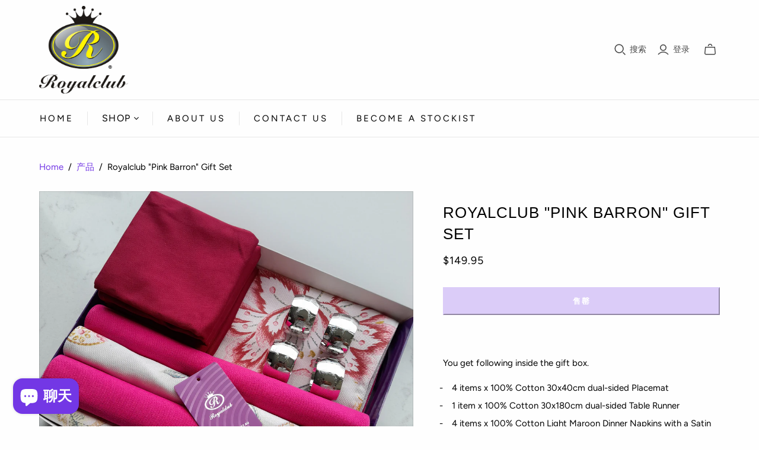

--- FILE ---
content_type: text/html; charset=utf-8
request_url: https://royalclub.net.au/zh/cart?view=mini&_=1765318781375
body_size: -595
content:
<div id="shopify-section-template--14301952573498__main" class="shopify-section"><template data-options>
  {}
</template>

<template data-html="header">
  您的购物车
</template>

<template data-html="content">
  <div class="cart-mini-content cart-mini-items" data-cart-mini-content>
    
      <div class="cart-mini-empty">
        您的评论已提交。
      </div>
    
  </div>

  <div class="cart-mini-footer" data-cart-mini-footer>
    
  </div>
</template>
</div>